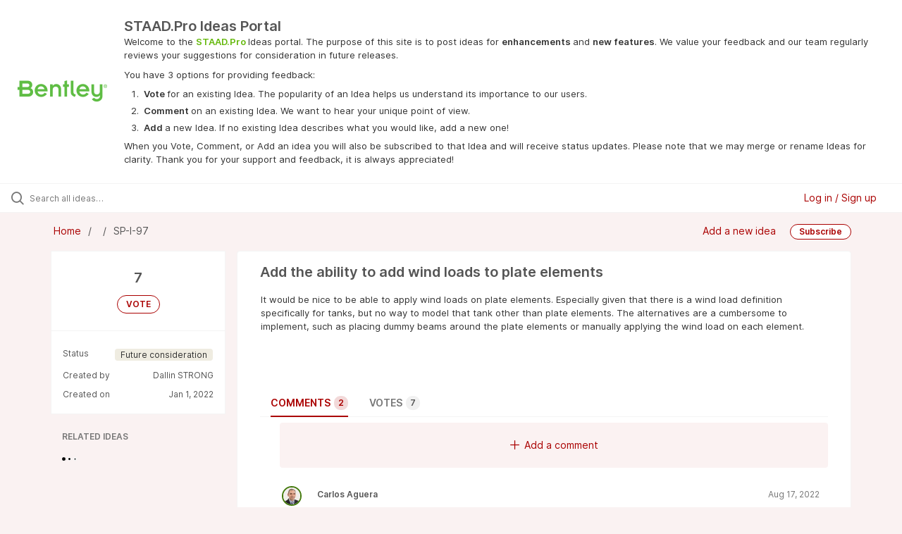

--- FILE ---
content_type: text/html; charset=utf-8
request_url: https://staadpro.ideas.aha.io/ideas/SP-I-97
body_size: 6191
content:
<!DOCTYPE html>
<html lang="en">
  <head>
    <meta http-equiv="X-UA-Compatible" content="IE=edge" />
    <meta http-equiv="Content-Type" content="text/html charset=UTF-8" />
    <meta name="publishing" content="true">
    <title>Add the ability to add wind loads to plate | STAAD.Pro Ideas Portal</title>

    <script>
//<![CDATA[

      window.ahaLoaded = false;
      window.isIdeaPortal = true;
      window.portalAssets = {"js":["/assets/runtime-v2-3145c7ce69adaefba38a336f6180976e.js","/assets/vendor-v2-1b1ce2ce3102ef18727b5b9f505670c3.js","/assets/idea_portals_new-v2-f2fd7ab71114fc276ffc0ad04c0f6542.js","/assets/idea_portals_new-v2-1e68bdc9d15e52152da56d229ca56981.css"]};

//]]>
</script>
      <script>
    window.sentryRelease = window.sentryRelease || "e3abcdb6bb";
  </script>



      <link rel="stylesheet" href="https://cdn.aha.io/assets/idea_portals_new-v2-1e68bdc9d15e52152da56d229ca56981.css" data-turbolinks-track="true" media="all" />
    <script src="https://cdn.aha.io/assets/runtime-v2-3145c7ce69adaefba38a336f6180976e.js" data-turbolinks-track="true"></script>
    <script src="https://cdn.aha.io/assets/vendor-v2-1b1ce2ce3102ef18727b5b9f505670c3.js" data-turbolinks-track="true"></script>
      <script src="https://cdn.aha.io/assets/idea_portals_new-v2-f2fd7ab71114fc276ffc0ad04c0f6542.js" data-turbolinks-track="true"></script>
    <meta name="csrf-param" content="authenticity_token" />
<meta name="csrf-token" content="4sZX9fEXnMq9AsQpx9tJP9BzLXrxVo12eVT8a2XNbxiU-rxYzRNeO2tt_9ICF9Tx64Kp7QjDiiaX_I-MrZiOHw" />
    <meta name="viewport" content="width=device-width, initial-scale=1" />
    <meta name="locale" content="en" />
    <meta name="portal-token" content="037cb7bd36728249d96cd2b1d41471aa" />
    <meta name="idea-portal-id" content="6907245494087726641" />


      <link rel="canonical" href="https://staadpro.ideas.aha.io/ideas/SP-I-97">
          <link rel="icon" href="https://staadpro.ideas.aha.io/portal-favicon.ico?1661963061&amp;size=original" />

      <style>
                :root {
          --accent-color: #aa0000;
          --accent-color-05: #aa00000D;
          --accent-color-15: #aa000026;
          --accent-color-80: #aa0000CC;
        }

      </style>
  </head>
  <body class="ideas-portal public">
    
    <style>
  
</style>

  <div class="skip-to-main-content">
    <a href="#main-content">Skip to Main Content</a>
  </div>


      <header class="portal-aha-header portal-aha-header--full">
        <a class="logo" href="/ideas">
          <img alt="Ideas Portal Logo" src="https://staadpro.ideas.aha.io/logo.png?i=1608218414" />
</a>        <div class="titles">
          <div class="title">
            STAAD.Pro Ideas Portal
          </div>
            <div class="aha-editor-field aha-editor-field-subtitle">
              <p>Welcome to the <span style="color:#64B80B;"><b>STAAD.Pro </b></span>Ideas portal. The purpose of this site is to post ideas for <b>enhancements </b>and <b>new features</b>. We value your feedback and our team regularly reviews your suggestions for consideration in future releases.</p><p>You have 3 options for providing feedback:</p><ol>
<li><p><b>Vote </b>for an existing Idea. The popularity of an Idea helps us understand its importance to our users.</p></li>
<li><p><b>Comment </b>on an existing Idea. We want to hear your unique point of view.</p></li>
<li><p><b>Add </b>a new Idea. If no existing Idea describes what you would like, add a new one!</p></li>
</ol><p>When you Vote, Comment, or Add an idea you will also be subscribed to that Idea and will receive status updates. Please note that we may merge or rename Ideas for clarity. Thank you for your support and feedback, it is always appreciated!</p>
            </div>
        </div>
    </header>



<div class="ajax-flash"></div>
  <div class="search-bar">
    <div class="search-bar__search">
  <form class="idea-search-form" action="/ideas/search" accept-charset="UTF-8" method="get">
    <div class="search-field">
      <i class="aha-icon aha-icon-search"></i>
      <input type="text" name="query" id="query" class="search-query" placeholder="Search all ideas…" aria-label="Search all ideas…" />
      
      
      
      <a class="aha-icon aha-icon-close clear-button hide" aria-label="Clear filter" href="/ideas"></a>
    </div>
</form></div>

<script>
//<![CDATA[

  (function() {
    function setSearchPlaceholderText() {
      if ($(window).width() < 500)
        $('.search-query').attr('placeholder', '');
      else
        $('.search-query').attr('placeholder', ("Search all ideas…"));
    }

    $(window).on('resize', () => {
      setSearchPlaceholderText();
    });

    setSearchPlaceholderText();
  })();

//]]>
</script>
      <div class="signup-link user-menu">
      <a class="login-link dropdown-with-caret" role="button" aria-expanded="false" href="/portal_session/new">
        Log in / Sign up
        <i class="fa-solid fa-sort-down"></i>
</a>

    <div class="login-popover popover portal-user">
      <!-- Alerts in this file are used for the app and portals, they must not use the aha-alert web component -->



<div class="email-popover ">
  <div class="arrow tooltip-arrow"></div>
  <form class="form-horizontal" action="/auth/redirect_to_auth" accept-charset="UTF-8" data-remote="true" method="post"><input type="hidden" name="authenticity_token" value="q3aNDMvm6lc9_5PIqVlHvfWluQckD94H31x0gfgK8Atu7njJCugAdMCDbIEZQ9ff3kR1jtd7Lqg98v6GQXM0jQ" autocomplete="off" />
    <h3>Please enter your email address</h3>
    <div class="control-group">
        <label class="control-label" aria-label="Please enter your email address" for="email"></label>
      <div class="controls">
        <input type="text" name="sessions[email]" id="email" placeholder="Enter email (name@example.com)" autocomplete="off" class="input-block-level" autofocus="autofocus" aria-required="true" />
      </div>
    </div>
    <div class="extra-fields"></div>

    <div class="control-group">
      <div class="controls">
        <input type="submit" name="commit" value="Next" class="btn btn-outline btn-primary pull-left" id="vote" data-disable-with="Sending…" />
      </div>
    </div>
    <div class="clearfix"></div>
</form></div>

    </div>
  </div>

  </div>


<div class="idea" id="7130231362097572011">
  <div class="portal-nav column-with-sidebar column-with-sidebar--padded">
    <nav aria-label="Breadcrumb" class="breadcrumb column-with-sidebar__sidebar">
      <ol>
        <li>
          <a href="/ideas">
            <i class='fa-regular fa-home'></i>
            Home
</a>        </li>
        <li data-dynamic-back-breadcrumb><a href="#"></a></li>
        <li class="reference-num" aria-current="page">
          SP-I-97
        </li>
      </ol>
    </nav>

    <div class="idea-actions column-with-sidebar__column">
      <span class="idea-actions__links">
        <a href="/portal_session/new?return_to=%2Fideas%2Fnew">Add a new idea</a>

      </span>

        <span class="idea-subscription" id="idea-7130231362097572011-subscription">
              <a class="btn btn-primary btn-outline btn-subscribe" data-disable-with="Subscribing ..." data-remote="true" rel="nofollow" data-method="post" href="/ideas/SP-I-97/idea_subscriptions">Subscribe</a>
  <div class="popover subscribe-popover portal-user"></div>

        </span>
    </div>
  </div>

  <div class="idea-flash">
    <!-- Alerts in this file are used for the app and portals, they must not use the aha-alert web component -->

  </div>

  <div id="main-content" aria-label="Main content"></div>

  <div class="column-with-sidebar column-with-sidebar--padded">
    <div class="column-with-sidebar__sidebar idea-sidebar">
      <div class="idea-sidebar__attributes">
        
<div class="idea-endorsement" id="idea-7130231362097572011-endorsement">
      <span class="vote-count">
          7

      </span>
      <a data-disable="true" data-count="1" data-remote="true" rel="nofollow" data-method="post" href="/ideas/SP-I-97/idea_endorsements">
        <span class="btn btn-primary btn-outline btn-vote vote-status">
          VOTE
        </span>
</a>  <div class="popover vote-popover portal-user"></div>
</div>


          <div class="idea-sidebar__attribute">
          Status
            <span class="status-pill" title="Future consideration" style="color: var(--theme-primary-text); border: none; background-color: #EFECE1">Future consideration</span>
          </div>

        <button id="show-all-idea-stats" class="btn btn-link">Show all details</button>



        <div class="idea-sidebar__attribute idea-sidebar__attribute--hideable">
          Created by
          <span>Dallin STRONG</span>
        </div>

        <div class="idea-sidebar__attribute idea-sidebar__attribute--hideable">
          Created on
          <span>Jan 1, 2022</span>
        </div>
      </div>

      <div class="related-section">
        <h2 class="related-ideas-title">
          RELATED IDEAS
        </h2>
        <div id="idea-related-ideas">
          <img src="https://cdn.aha.io/assets/busy.b7e3690b94c43e444483fbc7927a6a9a.gif" />
          <script>
//<![CDATA[

            $("#idea-related-ideas").load('/ideas/SP-I-97/related_ideas')

//]]>
</script>        </div>
      </div>
    </div>

    <div class="column-with-sidebar__column">
      <div class="idea-content solid-bg">

        <h1 class="idea-content__title">
          Add the ability to add wind loads to plate elements
          

        </h1>

        <div class="idea-content__description">
          <div class="note" data-reactive-preserve-attributes="true">
              <div class="aha-editor-field aha-editor-field-inline aha-editor-field-readonly">
                <p>It would be nice to be able to apply wind loads on plate elements. Especially given that there is a wind load definition specifically for tanks, but no way to model that tank other than plate elements. The alternatives are a cumbersome to implement, such as placing dummy beams around the plate elements or manually applying the wind load on each element. </p>
              </div>

            
          </div>
        </div>




        <ul class="nav-tabs" style="margin-top: 3rem;">
          <li class="nav-tabs__tab nav-tabs__tab--active">
            <button class="nav-tabs__button" data-tab-for="comments">
              Comments
              <span class="nav-tabs__badge">2</span>
            </button>
          </li>

            <li class="nav-tabs__tab">
              <button class="nav-tabs__button" data-tab-for="votes">
                Votes
                <span class="nav-tabs__badge">7</span>
              </button>
            </li>



        </ul>

        <div style="padding-top: 0.5rem; padding-bottom: 2rem;">
          <div class="tab-pane tab-pane--active" data-tab-content="comments">
            <ul class="comments">
        <button class="add-comment-placeholder">
      <i class="aha-icon aha-icon-plus"></i>
      Add a comment
    </button>
    <div class="popover comment-popover comment-popover--top-level portal-user"></div>

<li class="idea-comment idea-comment-new hide" id="idea-comment-new--top-level">
  <div class="full-body">
      <div class="save-btn">
        <a class="btn btn-small btn-primary btn-outline login-link" href="/portal_session/new?return_to=%2Fideas%2FSP-I-97">Post comment</a>
      </div>
  </div>
</li>

<script>
//<![CDATA[

    $(() => {
        // When not logged in, click add-comment starts the login / signup flow
        $(document).rebind('click.add-comment', '.add-comment-placeholder', function () {
          $('.add-comment-placeholder').css('opacity', '0.3');
          $.ajax({
            url: "/ideas/SP-I-97/idea_comments/new",
            dataType: 'script'
          })
        });

    });

//]]>
</script>
      <li class="comment " id=ideas_idea_comment_7132764709344398086>
    <div class="avatar">
      <img alt="" class="admin-user" src="https://cdn.aha.io/users/9513fdbefd7c9b3694a74fa5705999d2885b9b74/thumb40.jpg" />
        <div class="user-type">Admin</div>
    </div>
    <div class="body">
      <div class="comment-header">
        <div class="flex">
          <span class="name">
            Carlos Aguera
          </span>
</div>        <div class="controls">
          <span class="posted">
              Aug 17, 2022
          </span>
        </div>
      </div>
      <div class="comment-text user-content aha-editor-field aha-editor-field-static aha-editor-field-static-content" role="article" style="font-size: 0.875rem;">
        <p>This is in our development backlog.</p>
      </div>
      <div class="attachments attachments--grid">
        
<div class="clearfix"></div>

  <div class="attachment-modal hide fade modal modal-big" data-backdrop>
    <div class="modal-body center ">
      <aha-image-carousel selected-index="0">
        <aha-carousel style="height: 580px ">
        </aha-carousel>
        <aha-image-selector>
        </aha-image-selector>
      </aha-image-carousel>
</div>  </div>

      </div>
        <div class="tw-flex">
              <a class="show-replies" data-remote="true" href="/ideas/SP-I-97/idea_comments/new?id=7132764709344398086">
                <i class="fa-solid fa-arrow-turn-down-right"></i>
                <span class="replies-count">
                  
                </span>
                <span class="replies-count-label">
                    Reply
                </span>
</a>              <div class="popover comment-popover comment-popover--reply portal-user"></div>
            <a class="hide-replies hidden" href="">
              <i class="fa-solid fa-arrow-turn-down-left fa-rotate-90"></i>
              <span>Hide replies</span>
</a>      </div>
    </div>
  </li>
    <div class="replies-container"></div>

    <li class="comment " id=ideas_idea_comment_7132764422247840945>
    <div class="avatar">
      <img alt="" class="admin-user" src="https://cdn.aha.io/users/9513fdbefd7c9b3694a74fa5705999d2885b9b74/thumb40.jpg" />
        <div class="user-type">Admin</div>
    </div>
    <div class="body">
      <div class="comment-header">
        <div class="flex">
          <span class="name">
            Carlos Aguera
          </span>
</div>        <div class="controls">
          <span class="posted">
              Aug 17, 2022
          </span>
        </div>
      </div>
      <div class="comment-text user-content aha-editor-field aha-editor-field-static aha-editor-field-static-content" role="article" style="font-size: 0.875rem;">
        <p>Wind loads on plates is comparatively simple in that it is basically assigning a pressure load on the plate. However I would agree that it would would be good to create a system that can convert the wind pressures that come from the various code requirements into a set of plate pressure loads.</p>
      </div>
      <div class="attachments attachments--grid">
        
<div class="clearfix"></div>

  <div class="attachment-modal hide fade modal modal-big" data-backdrop>
    <div class="modal-body center ">
      <aha-image-carousel selected-index="0">
        <aha-carousel style="height: 580px ">
        </aha-carousel>
        <aha-image-selector>
        </aha-image-selector>
      </aha-image-carousel>
</div>  </div>

      </div>
        <div class="tw-flex">
              <a class="show-replies" data-remote="true" href="/ideas/SP-I-97/idea_comments/new?id=7132764422247840945">
                <i class="fa-solid fa-arrow-turn-down-right"></i>
                <span class="replies-count">
                  
                </span>
                <span class="replies-count-label">
                    Reply
                </span>
</a>              <div class="popover comment-popover comment-popover--reply portal-user"></div>
            <a class="hide-replies hidden" href="">
              <i class="fa-solid fa-arrow-turn-down-left fa-rotate-90"></i>
              <span>Hide replies</span>
</a>      </div>
    </div>
  </li>
    <div class="replies-container"></div>




</ul>

          </div>

            <div class="tab-pane" data-tab-content="votes">
                <ul class="show-votes">

    <li data-id="7335370478386804697" >
      <div class="avatar avatar-large">
  <img alt="" src="https://secure.gravatar.com/avatar/86404a6c3e56e1b55816f46fe322b234?default=mm&rating=G&size=160" width="160" height="160" />
</div>

    </li>

    <li data-id="7328399940244779213" >
      <div class="avatar avatar-large">
  <img alt="" src="https://secure.gravatar.com/avatar/0b748195411dc4bafa05f3ff5b7c30d3?default=mm&rating=G&size=160" width="160" height="160" />
</div>

    </li>

    <li data-id="7328181945202083100" >
      <div class="avatar avatar-large">
  <img alt="" src="https://secure.gravatar.com/avatar/8965b08542c7946a2aa4a424a5b6e1e0?default=mm&rating=G&size=160" width="160" height="160" />
</div>

    </li>

    <li data-id="7319963863239734212" >
      <div class="avatar avatar-large">
  <img alt="" src="https://secure.gravatar.com/avatar/fc88e69d0af632761f681672723f8214?default=mm&rating=G&size=160" width="160" height="160" />
</div>

    </li>

    <li data-id="7188017106241697140" >
      <div class="avatar avatar-large">
  <img alt="" src="https://secure.gravatar.com/avatar/338597d16463ba4dd159d5e2a2bf53ac?default=mm&rating=G&size=160" width="160" height="160" />
</div>

    </li>

    <li data-id="7133783947303366660" >
      <div class="avatar avatar-large">
  <img alt="" src="https://secure.gravatar.com/avatar/07d86496c4468761312bf59e6a72bbd7?default=mm&rating=G&size=160" width="160" height="160" />
</div>

    </li>

    <li data-id="7133206389688971035" >
      <div class="avatar avatar-large">
  <img alt="" src="https://secure.gravatar.com/avatar/65222d157665280255760c9879234c9c?default=mm&rating=G&size=160" width="160" height="160" />
</div>

    </li>

</ul>

            </div>



          <div class="tab-pane" data-tab-content="merged-ideas">
            <div style="display: table;" class="merged-ideas ideas">
            </div>
          </div>
        </div>
      </div>
    </div>

          <footer class="powered-by main-footer">
        <a class="powered-by-cta" target="_blank" rel="noopener noreferrer" href="https://www.aha.io/ideas/overview?utm_source=ideas-portal">
          <span>Idea management by</span>
          <img alt="Aha! logo" src="https://cdn.aha.io/assets/powered-by-aha.be9340255a942688619ebf1abc47b5b2.svg" />
</a>      </footer>

  </div>
</div>

  


<script>
//<![CDATA[

  window.pushDetailBreadcrumb('SP-I-97');


//]]>
</script>




    <div class="modal hide fade" id="modal-window"></div>
  </body>
</html>

